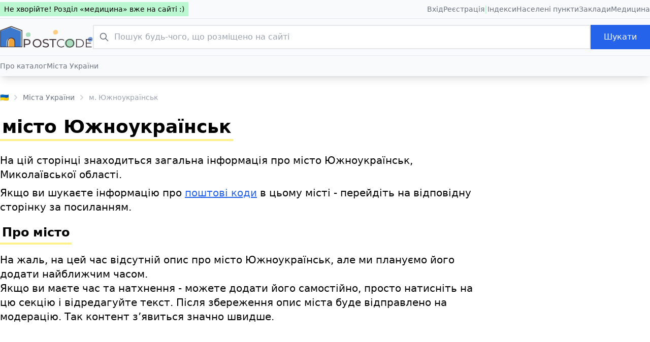

--- FILE ---
content_type: text/html; charset=UTF-8
request_url: https://postcode.com.ua/cities/14450-m-yuzhnoukrayinsk
body_size: 6107
content:
<!DOCTYPE html>
<html lang="uk">
<head>
    <meta charset="UTF-8">
    <meta http-equiv="X-UA-Compatible" content="ie=edge">
    <title>місто Южноукраїнськ. Загальна інформація про населений пункт.</title>
    <meta name="description" content="місто Южноукраїнськ. На цій сторінці знаходиться загальна інформація про місто Южноукраїнськ, Миколаївської області.">
    <meta name="viewport" content="width=device-width, initial-scale=1.0"/>
    <link rel="icon" href="https://postcode.com.ua/images/logo-icon.svg">
    <link rel="stylesheet" data-cfasync="false" href="https://postcode.com.ua/css/app.css?css_version=1.0023">
            <link rel="canonical" href="https://postcode.com.ua/cities/14450-m-yuzhnoukrayinsk" />
            <script data-cfasync="false" src="https://postcode.com.ua/js/app.js" defer></script>
                <script async src="https://www.googletagmanager.com/gtag/js?id=UA-164618729-1" type="7b275f1126cd2322d326d2a3-text/javascript"></script>
        <script type="7b275f1126cd2322d326d2a3-text/javascript">
            window.dataLayer = window.dataLayer || [];

            function gtag() {
                dataLayer.push(arguments);
            }

            gtag('js', new Date());
            gtag('config', 'UA-164618729-1');
        </script>

        <script async src="https://pagead2.googlesyndication.com/pagead/js/adsbygoogle.js?client=ca-pub-1205615102094417" crossorigin="anonymous" type="7b275f1126cd2322d326d2a3-text/javascript"></script>
        <style>
        .btn11 {
            width: 31px;
            height: 60px;
            transition-duration: 0.3s;
        }
        .btn11 .icon-left {
            transition-duration: 0.3s;
            position: absolute;
            height: 4px;
            width: 15px;
            top: 30px;
            background-color: #212121;
        }
        .btn11 .icon-left:before {
            transition-duration: 0.3s;
            position: absolute;
            width: 15px;
            height: 4px;
            background-color: #212121;
            content: "";
            top: -10px;
        }
        .btn11 .icon-left:after {
            transition-duration: 0.3s;
            position: absolute;
            width: 15px;
            height: 4px;
            background-color: #212121;
            content: "";
            top: 10px;
        }
        .btn11 .icon-left:hover {
            cursor: pointer;
        }
        .btn11 .icon-right {
            transition-duration: 0.3s;
            position: absolute;
            height: 4px;
            width: 15px;
            top: 30px;
            background-color: #212121;
            left: 15px;
        }
        .btn11 .icon-right:before {
            transition-duration: 0.3s;
            position: absolute;
            width: 15px;
            height: 4px;
            background-color: #212121;
            content: "";
            top: -10px;
        }
        .btn11 .icon-right:after {
            transition-duration: 0.3s;
            position: absolute;
            width: 15px;
            height: 4px;
            background-color: #212121;
            content: "";
            top: 10px;
        }
        .btn11.open .icon-left {
            transition-duration: 0.3s;
            background: transparent;
        }
        .btn11.open .icon-left:before {
            transform: rotateZ(45deg) scaleX(1.4) translate(2px, 2px);
        }
        .btn11.open .icon-left:after {
            transform: rotateZ(-45deg) scaleX(1.4) translate(2px, -2px);
        }
        .btn11.open .icon-right {
            transition-duration: 0.3s;
            background: transparent;
        }
        .btn11.open .icon-right:before {
            transform: rotateZ(-45deg) scaleX(1.4) translate(-2px, 2px);
        }
        .btn11.open .icon-right:after {
            transform: rotateZ(45deg) scaleX(1.4) translate(-2px, -2px);
        }
        .btn11:hover {
            cursor: pointer;
        }
    </style>
</head>
<body class="font-sans">


<header class="shadow-lg bg-gray-50">
    <div class="border-b py-1">
        <div class="container mx-auto">
            <div class="flex justify-between items-center">
                <div class="bg-green-200 px-2 py-1 text-xs sm:text-sm">
                    <p>Не хворійте! Розділ «медицина» вже на сайті :)</p>
                </div>

                <div class="hidden md:flex gap-4">
                    <ul class="flex gap-4">
                                                    <li>
                                <a rel="nofollow" href="https://postcode.com.ua/authorize" class="text-gray-500 font-normal text-sm hover:underline hover:text-blue-600 transition duration-75 ease-in-out">
                                    Вхід
                                </a>
                            </li>
                            <li>
                                <a rel="nofollow" href="https://postcode.com.ua/register" class="text-gray-500 font-normal text-sm hover:underline hover:text-blue-600 transition duration-75 ease-in-out">
                                    Реєстрація
                                </a>
                            </li>
                                            </ul>

                    <span class="text-green-200 font-bold">|</span>

                    <ul class="flex gap-4">
                                                    <li>
                                <a href="https://postcode.com.ua/postcodes" class="text-gray-500 font-normal text-sm hover:underline hover:text-blue-600 transition duration-75 ease-in-out">
                                    Індекси
                                </a>
                            </li>
                                                    <li>
                                <a href="https://postcode.com.ua/cities" class="text-gray-500 font-normal text-sm hover:underline hover:text-blue-600 transition duration-75 ease-in-out">
                                    Населені пункти
                                </a>
                            </li>
                                                    <li>
                                <a href="https://postcode.com.ua/restaurants" class="text-gray-500 font-normal text-sm hover:underline hover:text-blue-600 transition duration-75 ease-in-out">
                                    Заклади
                                </a>
                            </li>
                                                    <li>
                                <a href="https://postcode.com.ua/medicine" class="text-gray-500 font-normal text-sm hover:underline hover:text-blue-600 transition duration-75 ease-in-out">
                                    Медицина
                                </a>
                            </li>
                                            </ul>
                </div>
            </div>
        </div>
    </div>

    <div class="py-3">
        <div class="container mx-auto">
            <div class="flex gap-8 items-center justify-between">
                <a href="https://postcode.com.ua">
                    <img src="https://postcode.com.ua/images/logo.svg" style="max-height: 44px" alt="Postcode логотип">
                </a>

                <div class="relative flex md:hidden justify-between items-center gap-4">
                    <div class="js--menu-search">
                        <svg xmlns="http://www.w3.org/2000/svg" width="27" height="27" viewBox="0 0 122.879 119.799" enable-background="new 0 0 122.879 119.799" xml:space="preserve"><g><path d="M49.988,0h0.016v0.007C63.803,0.011,76.298,5.608,85.34,14.652c9.027,9.031,14.619,21.515,14.628,35.303h0.007v0.033v0.04 h-0.007c-0.005,5.557-0.917,10.905-2.594,15.892c-0.281,0.837-0.575,1.641-0.877,2.409v0.007c-1.446,3.66-3.315,7.12-5.547,10.307 l29.082,26.139l0.018,0.016l0.157,0.146l0.011,0.011c1.642,1.563,2.536,3.656,2.649,5.78c0.11,2.1-0.543,4.248-1.979,5.971 l-0.011,0.016l-0.175,0.203l-0.035,0.035l-0.146,0.16l-0.016,0.021c-1.565,1.642-3.654,2.534-5.78,2.646 c-2.097,0.111-4.247-0.54-5.971-1.978l-0.015-0.011l-0.204-0.175l-0.029-0.024L78.761,90.865c-0.88,0.62-1.778,1.209-2.687,1.765 c-1.233,0.755-2.51,1.466-3.813,2.115c-6.699,3.342-14.269,5.222-22.272,5.222v0.007h-0.016v-0.007 c-13.799-0.004-26.296-5.601-35.338-14.645C5.605,76.291,0.016,63.805,0.007,50.021H0v-0.033v-0.016h0.007 c0.004-13.799,5.601-26.296,14.645-35.338C23.683,5.608,36.167,0.016,49.955,0.007V0H49.988L49.988,0z M50.004,11.21v0.007h-0.016 h-0.033V11.21c-10.686,0.007-20.372,4.35-27.384,11.359C15.56,29.578,11.213,39.274,11.21,49.973h0.007v0.016v0.033H11.21 c0.007,10.686,4.347,20.367,11.359,27.381c7.009,7.012,16.705,11.359,27.403,11.361v-0.007h0.016h0.033v0.007 c10.686-0.007,20.368-4.348,27.382-11.359c7.011-7.009,11.358-16.702,11.36-27.4h-0.006v-0.016v-0.033h0.006 c-0.006-10.686-4.35-20.372-11.358-27.384C70.396,15.56,60.703,11.213,50.004,11.21L50.004,11.21z"/></g></svg>
                    </div>
                    <div class="js--menu-toggle menu btn11 relative">
                        <div class="icon-left"></div>
                        <div class="icon-right"></div>
                    </div>
                </div>

                <form method="GET" action="https://postcode.com.ua/search" class="hidden md:flex flex-1 gap-4">
                    <div class="flex-1 relative">
                        <div class="absolute inset-y-0 left-0 flex items-center pl-3 pointer-events-none">
                            <svg aria-hidden="true" class="w-5 h-5 text-gray-500 dark:text-gray-400" fill="none" stroke="currentColor" viewBox="0 0 24 24" xmlns="http://www.w3.org/2000/svg"><path stroke-linecap="round" stroke-linejoin="round" stroke-width="2" d="M21 21l-6-6m2-5a7 7 0 11-14 0 7 7 0 0114 0z"></path></svg>
                        </div>
                        <input type="search"
                               id="default-search"
                               name="term"
                               class="block w-full p-2.5 pl-10 text-md text-gray-900 border-2 border-gray-200 focus:ring-gray-200 focus:border-gray-200 placeholder-gray-400"
                               placeholder="Пошук будь-чого, що розміщено на сайті" required>
                    </div>
                    <div>
                        <button type="submit" class="text-white border-2 border-blue-600 bg-blue-600 hover:bg-blue-700 focus:ring-0 focus:outline-none font-medium text-md px-6 py-2.5">Шукати</button>
                    </div>
                </form>
            </div>
        </div>
    </div>

    <div class="js--mobile-search transition-all overflow-hidden max-h-0 block md:hidden border-t container mx-auto">
        <div class="py-2">
            <form method="GET" action="https://postcode.com.ua/search" class="flex flex-1 gap-4">
                <div class="flex-1 relative">
                    <div class="absolute inset-y-0 left-0 flex items-center pl-3 pointer-events-none">
                        <svg aria-hidden="true" class="w-5 h-5 text-gray-500 dark:text-gray-400" fill="none" stroke="currentColor" viewBox="0 0 24 24" xmlns="http://www.w3.org/2000/svg"><path stroke-linecap="round" stroke-linejoin="round" stroke-width="2" d="M21 21l-6-6m2-5a7 7 0 11-14 0 7 7 0 0114 0z"></path></svg>
                    </div>
                    <input type="search"
                           id="default-search"
                           name="term"
                           class="block w-full p-1.5 pl-10 text-md text-gray-900 border-2 border-gray-200 focus:ring-gray-200 focus:border-gray-200 placeholder-gray-400"
                           placeholder="Пошук на сайті" required>
                </div>
                <div>
                    <button type="submit" class="text-white border-2 border-blue-600 bg-blue-600 hover:bg-blue-700 focus:ring-0 focus:outline-none font-medium text-md px-6 py-1.5">Шукати</button>
                </div>
            </form>
        </div>
    </div>

    <div class="js--mobile-navigation transition-all overflow-hidden max-h-0 block md:hidden border-t container mx-auto">
        <div class="py-2">
            <div class="flex flex-col flex-1">
                <div class="py-2">
                                            <div class="mb-2">
                            <div class="flex items-center">
                                <svg class="js--expand-child fill-blue-600 rotate-90" xmlns="http://www.w3.org/2000/svg" width="14" height="14" viewBox="0 0 24 24"><path d="M7.33 24l-2.83-2.829 9.339-9.175-9.339-9.167 2.83-2.829 12.17 11.996z"/></svg>
                                <a class="ml-2 flex-1 text-xl" href="https://postcode.com.ua/postcodes">Індекси</a>
                            </div>

                            <div class=" h-0 overflow-hidden  border-l-2 border-green-100 ml-1.5 pl-2 mt-2">
                                <ul>
                                                                            <li class="py-1">
                                            <a class="text-lg text-gray-500 text-sm hover:underline hover:text-blue-600 transition duration-75 ease-in-out" href="https://postcode.com.ua/postcodes">Про поштові індекси</a>
                                        </li>
                                                                            <li class="py-1">
                                            <a class="text-lg text-gray-500 text-sm hover:underline hover:text-blue-600 transition duration-75 ease-in-out" href="https://postcode.com.ua/postcodes/regions">Пошук за областями</a>
                                        </li>
                                                                    </ul>
                            </div>
                        </div>
                                            <div class="mb-2">
                            <div class="flex items-center">
                                <svg class="js--expand-child fill-blue-600 rotate-90" xmlns="http://www.w3.org/2000/svg" width="14" height="14" viewBox="0 0 24 24"><path d="M7.33 24l-2.83-2.829 9.339-9.175-9.339-9.167 2.83-2.829 12.17 11.996z"/></svg>
                                <a class="ml-2 flex-1 text-xl" href="https://postcode.com.ua/cities">Населені пункти</a>
                            </div>

                            <div class=" h-0 overflow-hidden  border-l-2 border-green-100 ml-1.5 pl-2 mt-2">
                                <ul>
                                                                            <li class="py-1">
                                            <a class="text-lg text-gray-500 text-sm hover:underline hover:text-blue-600 transition duration-75 ease-in-out" href="https://postcode.com.ua/cities">Про каталог</a>
                                        </li>
                                                                            <li class="py-1">
                                            <a class="text-lg text-gray-500 text-sm hover:underline hover:text-blue-600 transition duration-75 ease-in-out" href="https://postcode.com.ua/cities/all">Міста України</a>
                                        </li>
                                                                    </ul>
                            </div>
                        </div>
                                            <div class="mb-2">
                            <div class="flex items-center">
                                <svg class="js--expand-child fill-blue-600 rotate-90" xmlns="http://www.w3.org/2000/svg" width="14" height="14" viewBox="0 0 24 24"><path d="M7.33 24l-2.83-2.829 9.339-9.175-9.339-9.167 2.83-2.829 12.17 11.996z"/></svg>
                                <a class="ml-2 flex-1 text-xl" href="https://postcode.com.ua/restaurants">Заклади</a>
                            </div>

                            <div class=" h-0 overflow-hidden  border-l-2 border-green-100 ml-1.5 pl-2 mt-2">
                                <ul>
                                                                            <li class="py-1">
                                            <a class="text-lg text-gray-500 text-sm hover:underline hover:text-blue-600 transition duration-75 ease-in-out" href="https://postcode.com.ua/postcodes">Про поштові індекси</a>
                                        </li>
                                                                            <li class="py-1">
                                            <a class="text-lg text-gray-500 text-sm hover:underline hover:text-blue-600 transition duration-75 ease-in-out" href="https://postcode.com.ua/postcodes/regions">Пошук за областями</a>
                                        </li>
                                                                    </ul>
                            </div>
                        </div>
                                            <div class="mb-2">
                            <div class="flex items-center">
                                <svg class="js--expand-child fill-blue-600 rotate-90" xmlns="http://www.w3.org/2000/svg" width="14" height="14" viewBox="0 0 24 24"><path d="M7.33 24l-2.83-2.829 9.339-9.175-9.339-9.167 2.83-2.829 12.17 11.996z"/></svg>
                                <a class="ml-2 flex-1 text-xl" href="https://postcode.com.ua/medicine">Медицина</a>
                            </div>

                            <div class=" h-0 overflow-hidden  border-l-2 border-green-100 ml-1.5 pl-2 mt-2">
                                <ul>
                                                                            <li class="py-1">
                                            <a class="text-lg text-gray-500 text-sm hover:underline hover:text-blue-600 transition duration-75 ease-in-out" href="https://postcode.com.ua/postcodes">Про поштові індекси</a>
                                        </li>
                                                                            <li class="py-1">
                                            <a class="text-lg text-gray-500 text-sm hover:underline hover:text-blue-600 transition duration-75 ease-in-out" href="https://postcode.com.ua/postcodes/regions">Пошук за областями</a>
                                        </li>
                                                                    </ul>
                            </div>
                        </div>
                                    </div>
                <hr>
                <div class="py-2">
                    <div class="mt-2">
                        <a class="text-xl" href="https://postcode.com.ua/my">👤 Особистий кабінет</a>
                    </div>
                </div>
            </div>
        </div>
    </div>

            <div class="hidden md:block border-t container mx-auto py-2">
            <div class="flex justify-between">
                <ul class="flex gap-4">
                                            <li>
                                                            <a href="https://postcode.com.ua/cities" title="Про каталог" class="text-gray-500 font-normal text-sm hover:underline hover:text-blue-600 transition duration-75 ease-in-out">
                                    Про каталог
                                </a>
                                                    </li>
                                            <li>
                                                            <a href="https://postcode.com.ua/cities/all" title="Міста України" class="text-gray-500 font-normal text-sm hover:underline hover:text-blue-600 transition duration-75 ease-in-out">
                                    Міста України
                                </a>
                                                    </li>
                                    </ul>
            </div>
        </div>
    </header>

<div id="app" class="min-h-screen">
                <div class="container mx-auto mt-8">
            <nav class="overflow-x-scroll text-sm font-normal mt-0" aria-label="Breadcrumb">
    <ol itemscope itemtype="https://schema.org/BreadcrumbList"
        class="list-none p-0 inline-flex">
                                    <li itemprop="itemListElement"
                    itemscope
                    itemtype="https://schema.org/ListItem"
                    class="flex items-center">
                    <a class="whitespace-nowrap text-gray-500 font-normal text-sm hover:underline hover:text-blue-600 transition duration-75 ease-in-out" itemprop="item" href="https://postcode.com.ua">🇺🇦</a>
                    <meta itemprop="name" content="http://postcode.com.ua" />
                    <meta itemprop="position" content="0" />
                    <svg class="text-gray-300 fill-current w-3 h-3 mx-2" xmlns="http://www.w3.org/2000/svg" viewBox="0 0 320 512"><path d="M285.476 272.971L91.132 467.314c-9.373 9.373-24.569 9.373-33.941 0l-22.667-22.667c-9.357-9.357-9.375-24.522-.04-33.901L188.505 256 34.484 101.255c-9.335-9.379-9.317-24.544.04-33.901l22.667-22.667c9.373-9.373 24.569-9.373 33.941 0L285.475 239.03c9.373 9.372 9.373 24.568.001 33.941z"/></svg>
                </li>
                                                <li itemprop="itemListElement"
                    itemscope
                    itemtype="https://schema.org/ListItem"
                    class="flex items-center">
                    <a class="whitespace-nowrap text-gray-500 font-normal text-sm hover:underline hover:text-blue-600 transition duration-75 ease-in-out" itemprop="item" href="https://postcode.com.ua/cities/all">Міста України</a>
                    <meta itemprop="name" content="http://postcode.com.ua/cities/all" />
                    <meta itemprop="position" content="1" />
                    <svg class="text-gray-300 fill-current w-3 h-3 mx-2" xmlns="http://www.w3.org/2000/svg" viewBox="0 0 320 512"><path d="M285.476 272.971L91.132 467.314c-9.373 9.373-24.569 9.373-33.941 0l-22.667-22.667c-9.357-9.357-9.375-24.522-.04-33.901L188.505 256 34.484 101.255c-9.335-9.379-9.317-24.544.04-33.901l22.667-22.667c9.373-9.373 24.569-9.373 33.941 0L285.475 239.03c9.373 9.372 9.373 24.568.001 33.941z"/></svg>
                </li>
                                                <li itemprop="itemListElement"
                    itemscope
                    itemtype="https://schema.org/ListItem"
                    class="flex items-center">
                    <span itemprop="name" class="whitespace-nowrap text-gray-400">м. Южноукраїнськ</span>
                    <meta itemprop="position" content="2" />
                    <svg class="opacity-0 text-gray-300 fill-current w-3 h-3 mx-2" xmlns="http://www.w3.org/2000/svg" viewBox="0 0 320 512"><path d="M285.476 272.971L91.132 467.314c-9.373 9.373-24.569 9.373-33.941 0l-22.667-22.667c-9.357-9.357-9.375-24.522-.04-33.901L188.505 256 34.484 101.255c-9.335-9.379-9.317-24.544.04-33.901l22.667-22.667c9.373-9.373 24.569-9.373 33.941 0L285.475 239.03c9.373 9.372 9.373 24.568.001 33.941z"/></svg>
                </li>
                        </ol>
</nav>

        </div>
        <div class="container mx-auto mt-6 mb-12">
        <div class="block md:flex gap-8">
            <div class="w-full md:w-3/4">
                
                <div class="text-3xl md:text-4xl font-semibold mb-4 md:mb-6">
                    <h1 class="inline-block border-b-4 border-b-yellow-200 p-1">місто Южноукраїнськ</h1>
                </div>

                <div class="seo-content">
                                            <p>На цій сторінці знаходиться загальна інформація про місто Южноукраїнськ, Миколаївської області.</p>
                    
                                            <p>Якщо ви шукаєте інформацію про <a class="text-blue-600 underline hover:no-underline hover:text-blue-700" title="поштові коди місто Южноукраїнськ" href="https://postcode.com.ua/postcodes/14450-m-yuzhnoukrayinsk">поштові коди</a> в цьому місті - перейдіть на відповідну сторінку за посиланням.</p>
                    
                    

                        <div class="text-2xl font-semibold mt-4 mb-6 bg-white sticky top-0">
                            <h2 class="inline-block border-b-4 border-b-yellow-200 p-1">Про місто</h2>
                        </div>
                        <div>
                                                            <p id="user-content-proposition" style="min-height: 100px" contenteditable="true">На жаль, на цей час відсутній опис про місто Южноукраїнськ, але ми плануємо його додати найближчим часом.<br> Якщо ви маєте час та натхнення - можете додати його самостійно, просто натисніть на цю секцію і відредагуйте текст. Після збереження опис міста буде відправлено на модерацію. Так контент зʼявиться значно швидше.</p>

                                <div></div>
                                <div id="user-content-proposition-actions" class="hidden items-center gap-4">
                                    <button id="user-content-proposition-actions-add" class="text-white border-2 border-green-400 bg-green-400 hover:bg-green-500 focus:ring-0 focus:outline-none font-medium text-md px-6 py-2.5">
                                        Зберегти
                                    </button>
                                    <a href="javascript:void(0)" id="user-content-proposition-actions-cancel" class="text-gray-400 hover:text-gray-500 hover:underline font-normal">Скасувати</a>
                                </div>
                                                                                    </div>


                                    </div>
            </div>
            <div class="w-full md:w-1/4">
                <div class="identify-some-important-class">
                                                                <ins class="adsbygoogle"
                             style="display:block"
                             data-ad-client="ca-pub-1205615102094417"
                             data-ad-slot="6393506626"
                             data-ad-format="auto"
                             data-full-width-responsive="true"></ins>
                                    </div>
            </div>
        </div>
    </div>
</div>

<footer class="border-t-2 py-8 bg-gray-50">
    <div class="container mx-auto">
        <div class="sm:flex sm:items-center sm:justify-between text-center md:text-left">
            <span class="text-md text-gray-500 sm:text-center">2019 - 2026 postcode.com.ua</a>. All Rights Reserved.</span>
            <div class="flex mt-4 space-x-6 sm:justify-center sm:mt-0">
                <div class="flex-1 text-center md:text-right text-md">
                    <span class="text-gray-500 font-medium text-sm border-b-2 border-b-yellow-200 p-1">мова</span> <span class="text-green-200 font-bold px-2">|</span> <a href="https://postcode.com.ua/ru/cities/14450-m-yuzhnoukrayinsk" class="text-gray-500 font-normal text-sm hover:underline hover:text-blue-600 transition duration-75 ease-in-out">язык</a>
                </div>
            </div>
        </div>
    </div>
</footer>

<script type="7b275f1126cd2322d326d2a3-text/javascript">
    document.querySelector('.js--menu-toggle').addEventListener('click', function(event){
        document.querySelector('.js--menu-toggle').classList.toggle('open');
        setTimeout(function(){
            document.querySelector('.js--mobile-navigation').classList.toggle('max-h-0');
            document.querySelector('.js--mobile-navigation').classList.toggle('max-h-96');
        }, 50);

        document.querySelector('.js--mobile-search').classList.toggle('max-h-0');
        document.querySelector('.js--mobile-search').classList.toggle('max-h-screen');
    });

    document.querySelector('.js--menu-search').addEventListener('click', function(event){
        document.querySelector('.js--mobile-search').classList.toggle('max-h-0');
        document.querySelector('.js--mobile-search').classList.toggle('max-h-screen');
    });

</script>

<script type="7b275f1126cd2322d326d2a3-text/javascript">
    document.querySelectorAll('.adsbygoogle').forEach(() => {
        (adsbygoogle = window.adsbygoogle || []).push({});
    })
</script>

    <script type="7b275f1126cd2322d326d2a3-text/javascript">

        document.addEventListener('DOMContentLoaded', function() {
            let proposedContentValue = document.getElementById('user-content-proposition').innerHTML;
            let isEditNow = false;

            document.getElementById("user-content-proposition").addEventListener("click", function() {
                if (document.getElementById("user-content-proposition").getAttribute('contenteditable') === 'false') {
                    return;
                }
                if (!isEditNow) {
                    document.getElementById('user-content-proposition').innerHTML = ''
                    isEditNow = true;
                }
                manageActionsVisibility()
            });

            document.getElementById("user-content-proposition-actions-cancel").addEventListener("click", function() {
                document.getElementById('user-content-proposition').innerHTML = proposedContentValue;
                isEditNow = false;
                manageActionsVisibility()
            });

            document.getElementById("user-content-proposition-actions-add").addEventListener("click", function() {
                let cityId = '14450'
                let text = document.getElementById('user-content-proposition').innerText;

                if (text.length < 100) {
                    alert('Ви ввели занадто короткий текст. Мінімальна кількість символів - 100');
                    return
                }

                fetch('/api/v1/city-content-proposition/add', {
                    method: 'POST',
                    headers: {
                        'Content-Type': 'application/json',
                    },
                    body: JSON.stringify({
                        cityId: cityId,
                        text: text,
                    })
                }).then(response => response.json())
                    .then(data => {
                        if (data.status === 'success') {
                            document.getElementById('user-content-proposition').innerText = 'Ваша пропозиція успішно відправлена на модерацію. Дякуємо!';
                            isEditNow = false;
                            document.getElementById('user-content-proposition').setAttribute('contenteditable', 'false');
                            manageActionsVisibility()
                        } else {
                            alert('Виникла помилка. Спробуйте пізніше.');
                        }
                    })
                    .catch((error) => {
                        alert('Виникла помилка. Спробуйте пізніше.');
                    });


                isEditNow = false;
                manageActionsVisibility()
            });

            function manageActionsVisibility() {
                if (!isEditNow) {
                    document.getElementById('user-content-proposition-actions').style.display = 'none';
                } else {
                    document.getElementById('user-content-proposition-actions').style.display = 'flex';
                }
            }

        });



    </script>

<script src="/cdn-cgi/scripts/7d0fa10a/cloudflare-static/rocket-loader.min.js" data-cf-settings="7b275f1126cd2322d326d2a3-|49" defer></script><script defer src="https://static.cloudflareinsights.com/beacon.min.js/vcd15cbe7772f49c399c6a5babf22c1241717689176015" integrity="sha512-ZpsOmlRQV6y907TI0dKBHq9Md29nnaEIPlkf84rnaERnq6zvWvPUqr2ft8M1aS28oN72PdrCzSjY4U6VaAw1EQ==" data-cf-beacon='{"version":"2024.11.0","token":"e99fb79dd8554a429ebbe20d2335b3b6","r":1,"server_timing":{"name":{"cfCacheStatus":true,"cfEdge":true,"cfExtPri":true,"cfL4":true,"cfOrigin":true,"cfSpeedBrain":true},"location_startswith":null}}' crossorigin="anonymous"></script>
</body>
</html>


--- FILE ---
content_type: text/html; charset=utf-8
request_url: https://www.google.com/recaptcha/api2/aframe
body_size: 266
content:
<!DOCTYPE HTML><html><head><meta http-equiv="content-type" content="text/html; charset=UTF-8"></head><body><script nonce="e69KiMd8riZwVuK0rTOlWg">/** Anti-fraud and anti-abuse applications only. See google.com/recaptcha */ try{var clients={'sodar':'https://pagead2.googlesyndication.com/pagead/sodar?'};window.addEventListener("message",function(a){try{if(a.source===window.parent){var b=JSON.parse(a.data);var c=clients[b['id']];if(c){var d=document.createElement('img');d.src=c+b['params']+'&rc='+(localStorage.getItem("rc::a")?sessionStorage.getItem("rc::b"):"");window.document.body.appendChild(d);sessionStorage.setItem("rc::e",parseInt(sessionStorage.getItem("rc::e")||0)+1);localStorage.setItem("rc::h",'1769380420861');}}}catch(b){}});window.parent.postMessage("_grecaptcha_ready", "*");}catch(b){}</script></body></html>

--- FILE ---
content_type: image/svg+xml
request_url: https://postcode.com.ua/images/logo.svg
body_size: 3279
content:
<svg width="262" height="63" viewBox="0 0 262 63" fill="none" xmlns="http://www.w3.org/2000/svg">
<mask id="mask0_607_1221" style="mask-type:luminance" maskUnits="userSpaceOnUse" x="0" y="0" width="64" height="62">
<path d="M64 0H0V61.4737H64V0Z" fill="white"/>
</mask>
<g mask="url(#mask0_607_1221)">
<mask id="mask1_607_1221" style="mask-type:luminance" maskUnits="userSpaceOnUse" x="0" y="3" width="60" height="57">
<path d="M0.195312 3.36719H59.7907V59.7882H0.195312V3.36719Z" fill="white"/>
</mask>
<g mask="url(#mask1_607_1221)">
<path fill-rule="evenodd" clip-rule="evenodd" d="M29.8829 4.18359L0.685547 15.2658V59.3678H18.6198V45.5125C18.6198 39.2987 23.6888 34.2165 29.8829 34.2165C36.077 34.2165 41.1461 39.2987 41.1461 45.5125V59.3678H59.077V15.2658L29.8829 4.18359Z" fill="#276AC7" fill-opacity="0.9"/>
</g>
<path fill-rule="evenodd" clip-rule="evenodd" d="M33.4535 35.4258C28.5851 35.4258 24.6016 39.4192 24.6016 44.3008V58.156H42.3022V44.3008C42.3022 39.4192 38.322 35.4258 33.4535 35.4258Z" fill="#EEA43A"/>
<mask id="mask2_607_1221" style="mask-type:luminance" maskUnits="userSpaceOnUse" x="0" y="0" width="64" height="61">
<path d="M0.195312 0.484375H63.3532V60.4844H0.195312V0.484375Z" fill="white"/>
</mask>
<g mask="url(#mask2_607_1221)">
<path fill-rule="evenodd" clip-rule="evenodd" d="M2.57884 14.0535L31.7762 2.97122L60.9703 14.0535V58.1554H43.0394V44.3002C43.0394 38.0863 37.9703 33.0041 31.7762 33.0041C25.5788 33.0041 20.5131 38.0863 20.5131 44.3002V58.1554H2.57884V14.0535ZM40.6249 58.1554H22.9242V44.3002C22.9242 39.4186 26.9078 35.4252 31.7762 35.4252C36.6413 35.4252 40.6249 39.4186 40.6249 44.3002V58.1554ZM22.9242 60.4844H63.2927V12.4482L31.7762 0.484375L0.259766 12.4482V60.4844H22.9242Z" fill="#473A3F"/>
</g>
</g>
<mask id="mask3_607_1221" style="mask-type:luminance" maskUnits="userSpaceOnUse" x="181" y="35" width="31" height="28">
<path d="M211.274 35H181V62.3632H211.274V35Z" fill="white"/>
</mask>
<g mask="url(#mask3_607_1221)">
<mask id="mask4_607_1221" style="mask-type:luminance" maskUnits="userSpaceOnUse" x="181" y="35" width="30" height="28">
<path d="M181.582 35.2578H210.856V62.364H181.582V35.2578Z" fill="white"/>
</mask>
<g mask="url(#mask4_607_1221)">
<path d="M183.561 42.969C183.561 42.969 180.432 49.1184 182.287 52.2022C184.143 55.2883 186.074 61.0534 191.177 62.0018C196.283 62.9501 204.877 60.237 207.554 57.5557C210.233 54.8744 213.162 46.8624 207.476 40.2672C201.791 33.6721 193.79 32.8215 183.561 42.969Z" fill="#59C281" fill-opacity="0.5"/>
</g>
</g>
<mask id="mask5_607_1221" style="mask-type:luminance" maskUnits="userSpaceOnUse" x="72" y="18" width="15" height="14">
<path d="M86.7848 18H72V31.3632H86.7848V18Z" fill="white"/>
</mask>
<g mask="url(#mask5_607_1221)">
<mask id="mask6_607_1221" style="mask-type:luminance" maskUnits="userSpaceOnUse" x="72" y="18" width="15" height="14">
<path d="M72.2812 18.1289H86.5774V31.3666H72.2812V18.1289Z" fill="white"/>
</mask>
<g mask="url(#mask6_607_1221)">
<path d="M73.249 21.8955C73.249 21.8955 71.7208 24.8987 72.627 26.4047C73.5333 27.9118 74.4763 30.7273 76.9685 31.1904C79.4619 31.6535 83.659 30.3286 84.9662 29.0191C86.2745 27.7097 87.705 23.7969 84.9285 20.5761C82.1519 17.3552 78.2446 16.9398 73.249 21.8955Z" fill="#59C281" fill-opacity="0.5"/>
</g>
</g>
<mask id="mask7_607_1221" style="mask-type:luminance" maskUnits="userSpaceOnUse" x="247" y="31" width="15" height="14">
<path d="M261.785 31H247V44.3632H261.785V31Z" fill="white"/>
</mask>
<g mask="url(#mask7_607_1221)">
<mask id="mask8_607_1221" style="mask-type:luminance" maskUnits="userSpaceOnUse" x="247" y="31" width="15" height="14">
<path d="M247.281 31.1289H261.577V44.3666H247.281V31.1289Z" fill="white"/>
</mask>
<g mask="url(#mask8_607_1221)">
<path d="M248.249 34.8955C248.249 34.8955 246.721 37.8987 247.627 39.4047C248.533 40.9118 249.476 43.7273 251.969 44.1904C254.462 44.6535 258.659 43.3286 259.966 42.0191C261.275 40.7097 262.705 36.7969 259.928 33.5761C257.152 30.3552 253.245 29.9398 248.249 34.8955Z" fill="#3C78CC" fill-opacity="0.7"/>
</g>
</g>
<mask id="mask9_607_1221" style="mask-type:luminance" maskUnits="userSpaceOnUse" x="149" y="11" width="15" height="14">
<path d="M163.785 11H149V24.3632H163.785V11Z" fill="white"/>
</mask>
<g mask="url(#mask9_607_1221)">
<mask id="mask10_607_1221" style="mask-type:luminance" maskUnits="userSpaceOnUse" x="149" y="11" width="15" height="14">
<path d="M149.281 11.1289H163.577V24.3666H149.281V11.1289Z" fill="white"/>
</mask>
<g mask="url(#mask10_607_1221)">
<path d="M150.249 14.8955C150.249 14.8955 148.721 17.8987 149.627 19.4047C150.533 20.9118 151.476 23.7273 153.969 24.1904C156.462 24.6535 160.659 23.3286 161.966 22.0191C163.275 20.7097 164.705 16.7969 161.928 13.5761C159.152 10.3552 155.245 9.93983 150.249 14.8955Z" fill="#FFCB81"/>
</g>
</g>
<path d="M76.1042 37.2734C79.1146 37.2734 81.4896 37.9974 83.2292 39.4401C84.9635 40.888 85.8333 42.8724 85.8333 45.3984C85.8333 47.9401 84.9635 49.9349 83.2292 51.3776C81.4896 52.8255 79.1146 53.5443 76.1042 53.5443H70.3333V60.6068H67V37.2734H76.1042ZM76 50.6484C78.1094 50.6484 79.7187 50.2005 80.8333 49.2943C81.9427 48.3932 82.5 47.0964 82.5 45.3984C82.5 43.7214 81.9427 42.4297 80.8333 41.5234C79.7187 40.6224 78.1094 40.1693 76 40.1693H70.3333V50.6484H76Z" fill="#473A3F"/>
<path d="M104.605 60.875C102.241 60.875 100.116 60.3646 98.2305 59.3333C96.3398 58.2917 94.8555 56.8646 93.7721 55.0417C92.6992 53.224 92.168 51.1875 92.168 48.9375C92.168 46.6875 92.6992 44.6562 93.7721 42.8333C94.8555 41.0156 96.3398 39.5938 98.2305 38.5625C100.116 37.5208 102.241 37 104.605 37C106.939 37 109.048 37.5208 110.939 38.5625C112.824 39.5938 114.298 41.0156 115.355 42.8333C116.423 44.6406 116.96 46.6771 116.96 48.9375C116.96 51.2031 116.423 53.2448 115.355 55.0625C114.298 56.8698 112.824 58.2917 110.939 59.3333C109.048 60.3646 106.939 60.875 104.605 60.875ZM104.605 57.8958C106.314 57.8958 107.845 57.5104 109.21 56.7292C110.585 55.9531 111.658 54.8854 112.439 53.5208C113.23 52.1615 113.626 50.6354 113.626 48.9375C113.626 47.2448 113.23 45.7188 112.439 44.3542C111.658 42.9948 110.585 41.9271 109.21 41.1458C107.845 40.3698 106.314 39.9792 104.605 39.9792C102.882 39.9792 101.324 40.3698 99.9388 41.1458C98.5482 41.9271 97.4596 42.9948 96.668 44.3542C95.8867 45.7188 95.5013 47.2448 95.5013 48.9375C95.5013 50.6354 95.8867 52.1615 96.668 53.5208C97.4596 54.8854 98.5482 55.9531 99.9388 56.7292C101.324 57.5104 102.882 57.8958 104.605 57.8958Z" fill="#473A3F"/>
<path d="M128.85 60.875C127.1 60.875 125.402 60.6042 123.767 60.0625C122.142 59.5104 120.861 58.8021 119.934 57.9375L121.163 55.3333C122.048 56.1406 123.189 56.7917 124.579 57.2917C125.965 57.7917 127.392 58.0417 128.85 58.0417C130.793 58.0417 132.236 57.7188 133.184 57.0625C134.142 56.3958 134.621 55.5208 134.621 54.4375C134.621 53.6354 134.355 52.9792 133.829 52.4792C133.314 51.9792 132.673 51.599 131.913 51.3333C131.147 51.0729 130.064 50.7708 128.663 50.4375C126.897 50.0208 125.475 49.6042 124.392 49.1875C123.319 48.7604 122.402 48.1042 121.642 47.2292C120.876 46.3438 120.496 45.1562 120.496 43.6667C120.496 42.4323 120.819 41.3125 121.475 40.3125C122.126 39.3125 123.121 38.5156 124.454 37.9167C125.788 37.3073 127.444 37 129.434 37C130.809 37 132.163 37.1823 133.496 37.5417C134.829 37.8906 135.975 38.3958 136.934 39.0625L135.829 41.7292C134.84 41.1198 133.793 40.6562 132.684 40.3333C131.569 40 130.486 39.8333 129.434 39.8333C127.543 39.8333 126.126 40.1823 125.184 40.875C124.236 41.5573 123.767 42.4479 123.767 43.5417C123.767 44.3333 124.027 44.9792 124.559 45.4792C125.085 45.9792 125.746 46.3698 126.538 46.6458C127.329 46.9271 128.402 47.224 129.767 47.5417C131.517 47.9583 132.923 48.3854 133.996 48.8125C135.064 49.2292 135.98 49.875 136.746 50.75C137.507 51.6146 137.892 52.7708 137.892 54.2292C137.892 55.4531 137.559 56.5729 136.892 57.5833C136.225 58.599 135.21 59.4062 133.85 60C132.501 60.5833 130.835 60.875 128.85 60.875Z" fill="#473A3F"/>
<path d="M147.381 40.1693H139.381V37.2734H158.693V40.1693H150.693V60.6068H147.381V40.1693Z" fill="#473A3F"/>
<path d="M172.749 60.8125C170.426 60.8125 168.338 60.3021 166.479 59.2708C164.63 58.2448 163.176 56.8281 162.124 55.0208C161.067 53.2188 160.541 51.1875 160.541 48.9375C160.541 46.6875 161.067 44.6615 162.124 42.8542C163.176 41.0521 164.635 39.6354 166.499 38.6042C168.374 37.5781 170.463 37.0625 172.77 37.0625C174.505 37.0625 176.104 37.3542 177.562 37.9375C179.031 38.5208 180.281 39.3698 181.312 40.4792L179.749 42.0417C177.926 40.1979 175.63 39.2708 172.854 39.2708C171.005 39.2708 169.322 39.6979 167.812 40.5417C166.296 41.3906 165.109 42.5521 164.249 44.0208C163.4 45.4792 162.979 47.1198 162.979 48.9375C162.979 50.7604 163.4 52.4062 164.249 53.875C165.109 55.3333 166.296 56.4896 167.812 57.3333C169.322 58.1823 171.005 58.6042 172.854 58.6042C175.645 58.6042 177.942 57.6771 179.749 55.8125L181.312 57.375C180.281 58.4896 179.031 59.3438 177.562 59.9375C176.088 60.5208 174.484 60.8125 172.749 60.8125Z" fill="#473A3F"/>
<path d="M196.775 60.8125C194.467 60.8125 192.368 60.3021 190.483 59.2708C188.608 58.2292 187.139 56.8125 186.087 55.0208C185.03 53.2188 184.504 51.1875 184.504 48.9375C184.504 46.6875 185.03 44.6667 186.087 42.875C187.139 41.0729 188.608 39.6562 190.483 38.625C192.368 37.5833 194.467 37.0625 196.775 37.0625C199.077 37.0625 201.16 37.5781 203.025 38.6042C204.884 39.6354 206.342 41.0521 207.4 42.8542C208.467 44.6615 209.004 46.6875 209.004 48.9375C209.004 51.1875 208.467 53.2188 207.4 55.0208C206.342 56.8281 204.884 58.2448 203.025 59.2708C201.16 60.3021 199.077 60.8125 196.775 60.8125ZM196.775 58.6042C198.618 58.6042 200.285 58.1875 201.775 57.3542C203.259 56.5208 204.426 55.3698 205.275 53.8958C206.118 52.4115 206.546 50.7604 206.546 48.9375C206.546 47.1198 206.118 45.474 205.275 44C204.426 42.5156 203.259 41.3542 201.775 40.5208C200.285 39.6875 198.618 39.2708 196.775 39.2708C194.926 39.2708 193.254 39.6875 191.754 40.5208C190.254 41.3542 189.072 42.5156 188.212 44C187.363 45.474 186.941 47.1198 186.941 48.9375C186.941 50.7604 187.363 52.4115 188.212 53.8958C189.072 55.3698 190.254 56.5208 191.754 57.3542C193.254 58.1875 194.926 58.6042 196.775 58.6042Z" fill="#473A3F"/>
<path d="M214.529 37.2734H224.029C226.498 37.2734 228.68 37.7682 230.571 38.7526C232.456 39.7422 233.925 41.1224 234.967 42.8984C236.008 44.6641 236.529 46.6797 236.529 48.9401C236.529 51.2057 236.008 53.2266 234.967 55.0026C233.925 56.7682 232.456 58.1432 230.571 59.1276C228.68 60.1172 226.498 60.6068 224.029 60.6068H214.529V37.2734ZM223.904 58.4818C225.946 58.4818 227.727 58.0807 229.258 57.2734C230.8 56.4557 231.993 55.3307 232.842 53.8984C233.686 52.4557 234.113 50.8047 234.113 48.9401C234.113 47.0807 233.686 45.4349 232.842 44.0026C231.993 42.5599 230.8 41.4349 229.258 40.6276C227.727 39.8099 225.946 39.3984 223.904 39.3984H217.008V58.4818H223.904Z" fill="#473A3F"/>
<path d="M258.559 58.4818V60.6068H242.059V37.2734H258.059V39.3984H244.538V47.7109H256.6V49.8151H244.538V58.4818H258.559Z" fill="#473A3F"/>
</svg>
